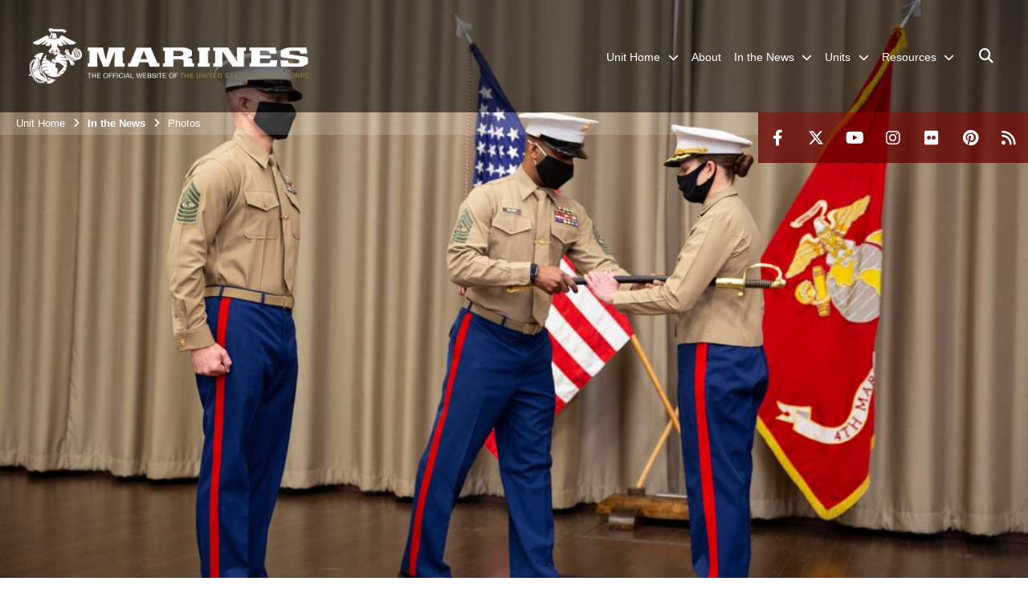

--- FILE ---
content_type: text/html; charset=utf-8
request_url: https://www.4thmcd.marines.mil/In-the-News/Photos/igphoto/2002561679/
body_size: 27120
content:
<!DOCTYPE html>
<html  lang="en-US">
<head id="Head"><meta content="text/html; charset=UTF-8" http-equiv="Content-Type" />
<meta name="REVISIT-AFTER" content="1 DAYS" />
<meta name="RATING" content="GENERAL" />
<meta name="RESOURCE-TYPE" content="DOCUMENT" />
<meta content="text/javascript" http-equiv="Content-Script-Type" />
<meta content="text/css" http-equiv="Content-Style-Type" />
<title>
	4MCD Sergeant Major Relief and Appointment
</title><meta id="MetaDescription" name="description" content="U.S. Marine Sgt. Maj. Chester Wilson III, center, outgoing district sergeant major, passes a sword to Col. Heather J. Cotoia, right, commanding officer 4th Marine Corps District, during a relief and appointment ceremony at the Defense Logistics Agency,..." /><meta id="MetaRobots" name="robots" content="INDEX, FOLLOW" /><link href="/Resources/Shared/stylesheets/dnndefault/7.0.0/default.css?cdv=2932" type="text/css" rel="stylesheet"/><link href="/DesktopModules/PhotoDashboard/module.css?cdv=2932" type="text/css" rel="stylesheet"/><link href="/DesktopModules/ImageGallery/module.css?cdv=2932" type="text/css" rel="stylesheet"/><link href="/DesktopModules/PhotoDashboard/Layouts/HeroPane/template.css?cdv=2932" type="text/css" rel="stylesheet"/><link href="/desktopmodules/ImageGallery/Templates/MarineMIL3/template.css?cdv=2932" type="text/css" rel="stylesheet"/><link href="/Portals/_default/skins/marinestheme/skin.css?cdv=2932" type="text/css" rel="stylesheet"/><link href="/Portals/165/portal.css?cdv=2932" type="text/css" rel="stylesheet"/><link href="/DesktopModules/SharedLibrary/ValidatedPlugins/aos/aos.css?cdv=2932" type="text/css" rel="stylesheet"/><link href="/Desktopmodules/SharedLibrary/Plugins/Skin/SkipNav/css/skipnav.css?cdv=2932" type="text/css" rel="stylesheet"/><link href="/Desktopmodules/SharedLibrary/Plugins/spectrum/spectrum.css?cdv=2932" type="text/css" rel="stylesheet"/><link href="/DesktopModules/ImageGallery/UI/ig-ui-custom.min.css?cdv=2932" type="text/css" rel="stylesheet"/><link href="/Desktopmodules/SharedLibrary/ValidatedPlugins/font-awesome6/css/all.min.css?cdv=2932" type="text/css" rel="stylesheet"/><link href="/Desktopmodules/SharedLibrary/ValidatedPlugins/font-awesome6/css/v4-shims.min.css?cdv=2932" type="text/css" rel="stylesheet"/><script src="/Resources/libraries/jQuery/03_07_01/jquery.js?cdv=2932" type="text/javascript"></script><script src="/Resources/libraries/jQuery-Migrate/03_04_01/jquery-migrate.js?cdv=2932" type="text/javascript"></script><script src="/Resources/libraries/jQuery-UI/01_13_03/jquery-ui.min.js?cdv=2932" type="text/javascript"></script><meta property='og:title' content='4MCD&#32;Sergeant&#32;Major&#32;Relief&#32;and&#32;Appointment' /><meta property='og:url' content='https://www.4thmcd.marines.mil/In-the-News/Photos/' /><meta property='og:type' content='website' /><meta property='og:image' content='https://media.defense.gov/2021/Jan/08/2002561679/1088/820/0/201222-M-DN141-1042.JPG' /><meta property='og:site_name' content='4th&#32;Marine&#32;Corps&#32;District' /><meta property='og:description' content='U.S.&#32;Marine&#32;Sgt.&#32;Maj.&#32;Chester&#32;Wilson&#32;III,&#32;center,&#32;outgoing&#32;district&#32;sergeant&#32;major,&#32;passes&#32;a&#32;sword&#32;to&#32;Col.&#32;Heather&#32;J.&#32;Cotoia,&#32;right,&#32;commanding&#32;officer&#32;4th&#32;Marine&#32;Corps&#32;District,&#32;during&#32;a&#32;relief&#32;and&#32;appointment&#32;ceremony&#32;at&#32;the&#32;Defense&#32;Logistics&#32;Agency,...' /><meta name='twitter:card' content='summary_large_image' /><meta name='twitter:site' content='https://www.4thmcd.marines.mil/In-the-News/Photos/' /><meta name='twitter:creator' content='@usmc' /><meta name='twitter:title' content='4MCD&#32;Sergeant&#32;Major&#32;Relief&#32;and&#32;Appointment' /><meta name='twitter:description' content='U.S.&#32;Marine&#32;Sgt.&#32;Maj.&#32;Chester&#32;Wilson&#32;III,&#32;center,&#32;outgoing&#32;district&#32;sergeant&#32;major,&#32;passes&#32;a&#32;sword&#32;to&#32;Col.&#32;Heather&#32;J.&#32;Cotoia,&#32;right,&#32;commanding&#32;officer&#32;4th&#32;Marine&#32;Corps&#32;District,&#32;during&#32;a&#32;relief&#32;and&#32;appointment&#32;ceremony&#32;at&#32;the&#32;Defense&#32;Logistics&#32;Agency,...' /><meta name='twitter:image' content='https://media.defense.gov/2021/Jan/08/2002561679/1088/820/0/201222-M-DN141-1042.JPG' /><meta name='host' content='DMA Public Web' /><meta name='contact' content='dma.WebSD@mail.mil' /><script  src="/Desktopmodules/SharedLibrary/Plugins/GoogleAnalytics/Universal-Federated-Analytics-8.7.js?agency=DOD&subagency=USMC&sitetopic=dma.web&dclink=true"  id="_fed_an_ua_tag" ></script><meta name="viewport" content="width=device-width, initial-scale=1, shrink-to-fit=no" /><meta name="viewport" content="width=device-width, initial-scale=1, shrink-to-fit=no" /><meta name="viewport" content="width=device-width, initial-scale=1, shrink-to-fit=no" /></head>
<body id="Body">

    <form method="post" action="/In-the-News/Photos/igphoto/2002561679/" id="Form" enctype="multipart/form-data">
<div class="aspNetHidden">
<input type="hidden" name="__EVENTTARGET" id="__EVENTTARGET" value="" />
<input type="hidden" name="__EVENTARGUMENT" id="__EVENTARGUMENT" value="" />
<input type="hidden" name="__VIEWSTATE" id="__VIEWSTATE" value="lqX9/[base64]/L/FH8w16kkz193Kmgr/mGE/7yx4CHMTDXp4eAFG8kTlRwGyGxwlb+C7UzaZcQBvl9TC+Qi3GnwYlweQjcQQSy6KD997FAnFctUA4aONN1cF1l7Z0aYL8HNo001RHE+2lV6TNm38/BemwEwigb4MydRsXBj860GjryntB1hC+XqPKE30UBfeVJB6CpXkRxqKJsKxvHbajgzfnTuWRelAjomTK1IGTvB6/ysR0+3IZELLoWo9lKUGXRe2fByLGdtXynC2Wl6seC1Qm9jhxs6KrQNCcR26Biz+AFyyWa348XK8b/w/wa//e9QIGmNrW4JZrENfrhvHbW+zDM7PHECw7f7fR0ie/bcKgcfl2Lv4Kh5/92yqD9Y5v8tp3ToRNdj7PMxLVVHg+ZoIL9jw/+21lXVXzWEXU5KeHE0cXVwGloGcHdUy5iHbTTSsroQxBzky57K7nE9cA0zSBvirieRZdfFjNbMTzyzBFGYv1rmTPX5ujY1WpEzM/[base64]/R4q9VYbVV10LGRwYClXiXxu4OD4vUfA0/SKe+H5Z0ws5ILHjfBJUhF6e74JdkuSEJYNw7vujOfaf/TgEXIlRGgBmbNJMx0sUs97xc9+9CwzbmpxH1riOgzWWAM4ovPSDWoO5rJo8LRv+8aH2fRzYemmKsq4eMEtzHFaUGnGCeDnK7ZZUyI55tGRgmriASppsvbaWr15OtqvcGivD4IoE0vbqbATrfvytbACeQrpBOzQBdghlc25pVR667MuX/A2LkaBYwsb95kzntj+hK7cMj+yk4I24a+xOlNaU7VCNHMKS8dvzmHt4Y8xWU7zXpx6usKY+vUqGNGGtzfKdA025NceDGgeF+f3VkTkwetQV7t6YRZCAK/19Vg4VH0CRUvkkMiC83VG2BEJQZDjM6C3AmoQjJeSTrI16xuhcCX7PD6vp+bc14Y21T14oROQy1cy2EjWe2xxHPPa7xZ85RUEuravj7oKVDnVjv0tae4EcEuhimirU6D0C2z6+noptSgKgFnEIK0hLBEiXhwh8WETZIyeZX3sxvTA1PJfXcLYh7PUsYBpMN/umz1g1lzZ6N2CpBw/8hzDcaOUnyIk/2hMvyRTAnUjmlVQCvhSMv+uZwQuQs+XQJp29vw6bR1OOP/aW7W/uFD+NTMYh7NA3R1oRc7hrwYyOsg/YQQrSTp6xO782Bfkn4pKkN/0sbDHbdWQxvGFwbWD72qOqsE3Kai9XNjUp5yp59vnSB91x/+EK6Hr4iakn2lsKvgh8cnIkahQhkSdHyl9Z39fLDFHVPcQppex3iMc7LxE40zEeCCeOIy7Tzv71RWJnm9K3oN0XXtRIvD4AaOV+2L42Os2lyEs8tfICukXtoO+AGdZelQqCvl78ye7gwJUn1WNX/8+mOomG4FoWH7l9001O+roL+SvBRONqrCztsyfh7ctaZx92DXDRetj2Q/zipF/6QDPZkmljZndOe+s3TMtMkqBS1KmhhW4cF3RwiDsB9MKvnvqjdxa5UTIJ9sbzEoynfmNryMYC03BbbdEzW1M8lYpcPPs2G4H8WQisu1tCeYJJwaThptJWQ4SnbBWp0lZJHmVCHbj4tCplB88tShwuHdBgybD5ZwbRidAouwgKCdH8U84HYr4JTGxOOD/Xi9eRHD52K419c+6uMggNCHDm8hEyuKvJAFVCsbhuaElz3bxfJ5SBa509loaGl/Oxu4HsbWJlMSfGvXAry9tLwwjU5akQINKtN+tQdV40l0WoghqWpMhN9R/Ya+u2ir6RjGl6zHlfmHDHs7R5lOBYVwlGH4dP+yY0eR5RHYu/SdGJbd88GZffp+QYPa9WsHY02F+Ys8Hp+Jr3JOxXbupQfgX+1/leOCx/hCwskOjppnqujZVDPb5XAMdnq9MVxRLFTMsR1WSh/IGLWCoMNgKEenA/ahXdJayimlIVF/pD3qXvdNYtgMCPXQWixL8Lw6KQjT3whimpBfe8jCqvCQbrC9hZpeU8kdxySNo8l1GuVFczN56NCi9xp6AASaI31QCyzjMdA3jt3bEjR/[base64]/9uwpS08RJOqWEp+al+P1RFbjk9YBspZshqUXTLAUxWFr15b2m992nSmdeo1PVZE1qrRc1nVLI4voVVXwlBsyx5iybTh2mbJYhZHKketxhduExLYhr5IMHUeyy49fK9KmfJhLrYFM2BPc0wwzAZ6yshf59VmAs7Jq2jELDHDSh3n2a3Gi/UondblVRl9bAX5C9L8VZTgLCOiZJN3LyuCZimbZ8NMBZGy9RIn9amlNd1DtyK4YERiNANUUb18TvhvIHXy8L6PxVEfmSMBTOprdZXNpaGl7qSE7+bHMm0qTCi2cQ9GQvCOuZDOuVK4kT2XJYbEflOH5jcmKMcVz/h01uyn3WwGnrNSi4+FgUm4j+Rf8jBRQ2PegLZPNHYvWyBx8y3HpyKvrIfTyYxH41LjXZ0QZKxpGwCAR+c37uVOZw31Z/U/EKHwmtAxxdYsR0ADxzb9zh2V7bOdyfdRx9JOQIRi/BbojEekiLeRSz+SZqW9VmAbu93F3fcDPFLtzMFUn8/29v9G9+wkitmLO+Dn1IgS1rV3w0bTEFGxYx6wwrt9nBrvMOYvGMhrhuy6Eneg3P5H4+2ZgVgFYJmH/Qi/wHHTX7PPWau4fSXrXV0G3BEX5+SOLOVE0t32phRLtbd02y4nVLpqQjDnVkcTmekR+v0qzMWFyQXztYA9Lhwd+y2m3MG+O9XPjDaJyfbziRvDAkOg83+B7PviFaEyef4Tv/us34tHq/p1OS1q5xAoI5cH1rgWw/3o0b9C4gd7CiGbEEkYi4x0qZIl3hAtTIWd4nm1v5nCFzVTBq9d4sjGD15Fd3hpO93EQEhGVJaEZil5/8F8l9Kl6kXPtVgDxalbwh+O1ZKOoeJMEJjB4HH1JB8hqA32j7GrS+sL/vUHFY5U+Zoj2q8jnkJJdCYL3Pz9d2BGChp9vM7zfPFq/LvuEShm2gJzrORhmFJE1+/g5d6jGLKs9ki2JHZDyEudDRtK6vVsVbFcO+zAL/L0FQz9Nh9TSqHYBFmoUJLAImnFlf4NIP+p2q0d5mvDbcGvloQll6WJqaRaS5FLMEqL3UOX4CHAZqB5d5ddWIw3vwm0urc1XQtBFjc1GwfpyjfpJrV9xT0e1gvQAC6eminF9EpJpmp3S+dV69fGLq1FWnLFOgPoK4dtbqXc/1U8F/MFN67BzpmPS1kOGzNX+XYmcp/4MxhAxiacV/e/i33NPW/DpvOj7rHOnZic/gG2IEmSkX/BrrWO3zqWNkJ5sWYdfZwMbZc3gHZywm01xEHunmmHdyt8sWpv2Fp9N8NtidxxwJCL6KcxRE4NfX+xhMKmEo9wsgAPcIr/cFVx/X2ntuIcdkcngselER/mra7TIJC1uq76ea+quH4tiq/yN3D8fbIDaEG4+0P02BxlFr7hcJ8oPV4+aag49OdO3+bITD4umi3WC2FL8OAAwut4P0vDeampTOSP3LtksxAOuSa+w3XnpFeX+tOUIHejK2rZFo1aCqwu11xp0lKD0pG83rS+/LniN3DKUzxZLM9S0LPxdksKqxu9ZGHqZRGPO2OQWLVjF9xcPhW3SXnQxhM2/l0MGFGT0P33DyWJdRRauMZOc/mXXoqT/sZWJeUWpcqwXAe4LLC4V7MQG+Yp8yxipnhQ75WvtUGj4F75uDM2dBrF/LUa5C+/Kgq6/sv51qdgt7RlF7IXP6RdRIXFxkWrcMwF3gWGa4r9Ql5/3e0K3q3YElZePsjqAG6LW5798kpvvUK7vqyBl02YwmXRSP+4S3L8+0TK3rnk8Ptbc0cH3MN5gG9KLmbEuD9wDiSOhWji2p4b9tPGdcj3EbOZGy9bKycqsUJlF7hBqmdVjKGQFRYjne14dGK8sHNGfT/tlnR0+Zqr3imWQ4gjpzINpFPqVWsRbHrGL6bVYQwU12MB38KjaykNp84tG/FI7OH0G0IbSXjzYc2l3fnCycMiBnlaSrrEcIcXekcRZCh+Mq+3VsZ1VkXVdXZBt3/TcZZTfBXkGaPxJ9KwUxGD1En5fpcQjP6s51cGC8K5Uq24KGwwTfC/B5TJG1UOqqkBVvcZtgekGio9MydduRSkcDk1eBywvIO4i2HiGdp0J/NBVpaUTU+10cz1qSM/pYVRnnmeX+jOsmzjOAFJq8L5FNli+14iRo8afAQzkjV9VZVC2bo46qNmz3Azy3AGRJpKNu8h7JOggzeuqzMyw8AVlRSt4XhGSG/OHhbaMchvlu6Y/OWir1DzDVni17pMdYPA/XHe3dhbrEDg5DRWpxbgbqIlWhuXnSdHeYhcSoAn+jM0f6Fe14rVnVLMdvuu6ldP8Rw3nulEGkSXBz7fCNWveAqksSuhYGJJKaISoiaXqLO9/VLiw2UAQrmKF3o0EmgYWx3sGEGvsPlZCnaW0v/+ZCq7CoiYV9T3l2N/Q3YZaLjZsYLiWTF2mrof0zj1mF4fDH79wUUDdIvThISEo9gI/RIWo1LRg3HYYc6wvKzKU6q0ICCzhjFKg4oJy8xfByp8bgIvovjpW701503MwThxj1jAbR9HCX6yj4bh7gNqtRpXFh8lmkpYZ+XqLJ21CM436ot5REnUGeX5ZAX5pfKVHuDAuBBFV0fdU0WAtNVksrMtkHReOnshXox3Gyt4WhRzNg9BKOIqjOHUB/6plJr3JlD3U/I3fWtvOchdFEUyiGTYyedPU9ckwmGAEbf8DD7XKEoX/nhnKFwkby9slZRya403vzpwW7/DP36I6EmDWDSwPwHUJrd4doxcTgfRIJ0HXtdFQlWPQ/It3JMa6Sk3J8jMhgU3UB8VxbSrE4MOFfKpRf9oKtMB0pi1mfR+t4LY/J4GrOPcFBXhTRxzl2ycGt5f2pxzZ3nPiJWC7uBa/qg1K0MTIBZKPb9qXGAfJ7a3SXF6ekhVnS2wV/q5usHlp7MbEqKTTdk/Xf5POlXe+i/q8a674NPnh4eBpv0iVUYRSKmvRatl71yB9Rg3hTL/fwufoGIKfhgVMty3EfKpiIaiZkKiF34Wyp3zHlMwvrewCCvxa7CmN9X4V7s5tK4MalTLaB6mLv0+EcIhJJrarpxEQrp5x2OmZJ0Ab1cxrh0f1jRRdjhzpzBb+wUCl2eIfS2USXNX1Dm/KO4obMa5Wqpf0RIo7O2+4MCQLxRpQv2s5J9CiCd9rlp9em/vmzL0KPe64Avpj5sBIFRV73WO8c2qvP63XfccRwSYSP0FVuQs20aj4bBfIlbW4lsmLNZ6R06P9thAPY/sFQLupl05DzTnkzLM1S0k3/GKU41aK/cB5ztHlTI/JiIcbomRZtwAnFRbct7QXIzIpMKGOUIAc7e6OWSTfXO/zFvnSaWRDUSKFhccHwjb8u8iQI6lXnIHt7W/D70P145/msCSDpbe+E9mXUAJowDx1NOeQzWB4z7tVQBW8gKtzZPJs1N9aymDdHlroDBtjJCqIkeXLaBfVgZG8wkm3jbKXV357xMfBJP2Qj+71uKdPq/NJq+OjVfunr3EWQlI7zr7zdLP8zc4Ozwj4muPMFNrspwViPchDg+iTqYUIYGxsA+3HwPpG3Ikvz1ulDukKojNBW33r/TC599q4vx4vPAFaGxrzRCf2VHCvSv7szqaXbv1qH3xC/+3iZ+62FNARDZT2tVGzLpdPHGp8b+ON1Qvm4RyJx84VYKVVh6Dw+opVREoTVOVY/FXDM2Ngh1JcFE4elvofyw7+88x/Kb5tRUe+39qIhb2u0I5OW6CO4mBK8krEoDbOGur6JsXV3B8YPwxlokiCco2l3h6IC6moVi384YvDVdH35gC01Iy+tqs4m6ojDQoQUKxrvXKHKiUkfuwhAsY+T8GICCleCE82P8dvQVHrsvqv7EIkWO4MAD8jypeul79dWWBOMYXkryK4NCmzCbbweIfr4sH4YHkr1/0abJ/7MvoVkyNYQWcmEm+qebC4UnJLSv42q2u/4YL3ydzTLeRTTABkDyerZ001vxxs55t1Rwj4h+QqeYD0/vuyMsWWpIoFTl3j4lcuKfYK46Y4AEO4w3Ny0LNeG+jO/VnEPQa1rysT6FTypq9L5ch3jAmfIHFgKwfoO37WIcz66QWDgwc9wLhXPybKo6R5NRkAvEA6S1+I8+0anDcNymW4xzYihIubAwzdS8u9iHm3RBa3Nm9bZk3iLifNHsgxbQ5/UgIKnDMglKLp/WlLhvfe36RayeFvKZuPvol36z+reKB5s4NnG7SIlCuAwjqddlqmGkEvIqxUFJ7nB1X6nzolYoq40Sz2OaTvN1BJCGm8EGcSWyqWFpPd8ci1hDYE/gcVQCUTC0QB2YgNUFs72djknNRiKlgONRS5GhYiRTLXq1Dmkjl0E7eDxANFJ/ZBc+AG/PGE+ePy214d7fXdLxxG/J/BCh6UlQetzunMuv1XXrvGbf2ji0JDUi6zKcP2XqKzpdeGj4BKbMl6XUWA/FOQpepD2xEwa2Rf0lybNBtqEXR+DwtpdISZhkTMJmJSAMYnO7v8myhBsIE8RF6+TEOqrDQGigksMZ3dYJEMMA6je6V5BU6qZXFo8TwS55FVW3VgdEqJoEtfK1t61AFHXOEQdh30HsYRwZANjIXHg65v877pDE4kUacCZppm5bvUhEElbextDzWBTUAHWx/XYol69C/N4Wg4D9/Ir4IW8QqBM5f5p6uDO+5psFpXsLMGPobXQcqD8TT6PC/4rR8w4U6JMbVoy4T90IocSemUV3YnoaJD9QOohxxZXrp2JBWcl7TjM5H2XEgtREco1x7YEyzqvUOhLIIfVRAfaqs9dUqZ+VQU8bDcKUYtcJpPlV2VOad6zAkH/6VLlZZ3w+vj+d3KlB875E69N1dpolBnQ6X+6n3ZzBIyFAIim1Jdww5MFe/dr9PFQ8tx19VrZAynKRsQ9atXO8S0pbUGTuIMGKoX3RCfMfB+wLcVXaSxi/aS4AnzBL4CD01+Inm4EJ0nxFly2UIjBzGMaC17oBM2yB6O3xAzEsRonp74QezqoaXCrYnJWEl0eoAFIZvJPJQ8mOgiUVvkrmU3zhiTr9+7V+GBbQ+/bWoiUtonIE6qtFZsD4jnJd/GO+u0BB8K+IFDPTJF7T18xXxZDnLILGChx5nIW/R7TpLuZyO1yHSO1Dmvvu5SpDSIxHLwrogcxWoAaUe3K1j1l2r7ezwE5zjU+Ki0VMbtlKLOqpxbTTg76iPp9ZR4krP9PAtDBKJA9rODOmgtxRfeuU6Oa1iDRPmZ+phzTlktT2T8C00AGocDfJsrbJ6n0Iv9NRFicJTga4M/ki8a/HKDlGfkQrSTiJXr4izrA9+D1r8VNMq0eU2ktfKW0I/vRGSJ/tsaQWxTwBe2pcneHTigb1h6LiQ+e28f7avbDIssbX/NN3oE9g4E+h0sPyK2RPrsr6jAGk3cVIt8kmvUpzTOy8OI8/qjTJuyqHNU/LCMus88vKM0iY38522njOSJZmbLLjkjAZi7Korap2fIu/lNEqkIZilYmL3pBTHthnV6AIJO7z8WzIz9MEx627/4b2RJvn3NwwnTG1tW9JqqDRetxumhx+5YimaUbRktc/65RF8bXeV2EJCq30ESF5UQ5Sr3YNhjhcdPNgu0NC4GfjwcvxgvgBubky3mCdXjxDoZZ+LDcZIUEjbkuS1sl6D3w7c11AguQ84uY1OWD4QH1teeaRcm4zGpUGfMl058jQs8TNZb/mFyXujfZnf+8l0ankInjhpwabi/swYoAmQ3V2lEZAaekmU8Nha5LBj94uZJC2tzYvTCnpvJKo9ZdcvXbRlezA7h2iHMRnZtRTlzOEVtcqKQkuw1kKVVoxyZiwtQ2Z4ck+kUvRvlHz2tkjJIOHBMilDaz+LXXlrORGDYR/aX3S9PBWOw/B8ZKWKoroEnt1uupA346zwVSCc3jvGAVjBAb7BLMLiA9B1QTP3GjzpgQ8BlJuZt4+vDhGIdQEOhI6a+ixDnvLdueBBoRw66Clv9A8Eik08N703cTuNswpnZqAuBmVZNE6GHQrYjSzUnUmfmKkKO6BY3pYGxNn59NLEr3j31d3Ue/[base64]/K16hDlhrMO6gmz7UuxonVVOeOg+YlDp4prVVoRjxB7qFZYMWlkeYv1FI2HR5FqQiVruT3JzQVrvMgQfBJ2xAPhCIEmpWEsBUCOv8b5opX87wuq5KfEuHq+oFlOGo3kDyH+urlOtqEjCTd7XjP/TPMEXeXRsJB1j4H3Zn2Wuhq/fMvfblbNFCNtbgNRIz6Gw6fMLLwtnaUHRyr/FGLOOZTGjHCq9iTz8HT9kR0Dc0/lqYy2JKid6X+dd10Xs7x8Ax5tIspHVCo/mtHYU24REmI2Na4F0ohCcqLp7DBMrb4xuTSreRJAM9c/9cAishgIeUA7DAzg7I5LaI28b/t+99IHNwKC2DMs5FjEjC6yqIcI4poInIsuZaj69l2yEmDlQm1y7TDL7N3z0yEet+BVz+VeafBq1zXocRNvYhHxo39FlF3d5iYiHdk/T7SbRckPd2iAWLcCgSGYBzZaOlDrX+qGWwE0jAqKqkn/kFUEGJEjItVr37VT3FEahNGQ8RFnPfEGRq8VWs4PtMaVr+4E5DedV1rM1r6O54yLDCvC/Cw/m/6ZI0JwYKxhwu/LKjfN9ZK4wBEp1cI7PmGWXuEbUKMHrGHEcJbNUzFfYu/K+BjxRB0EpM5A4CGOSwYZO7wQQa9eAxFlxtow77qVwr6H54Yq8cO+WGvNtHkkXrFw2/El2dBcrISJYrygssgdWdG0oMLJ8mw05Qz6EuGN1My3QvEoNo2jq04Gyvt2Bz+vlRGyBkla47kEIMy5xAdIVxCf7vX4k2LdqsifJZv3Jufv2bMq3GASAltmto+qhM8lK9HAVETMZsFU0QU/CnqTR70EGwQx4DIvZxTuuw5SgvYcWBi2Qk7X079InGBBmsbqEV++k9fzqXLuCwhb5psV6mmuHhXavYeBvNYjEA1NatejLPIvo/skMxbAqJyv8MPyINDHm6qky6gdZljABWTjggntB60IXrlunEtFAX0AVUntEjoaQ7hGuFV+lluyQRwZYFFBC4nI47ruo6JTkketd6yf3orDf6+3ms+KT2v4NHYA0HotXwuZHmmAXAty8ATMbP+2y6uN/UfDj9qKv/PBo4ookghqjucIyOiM//lEMSTqyIVExLfxtkAQD/yCpGyDAvuZFl71z9ZuI4jBi7eEXovZIPYbTiqdzu0nj5R6PYtTf8xg/SRUudVtl97QS6+y4nXJ+vB8KQKFSa61AVOZIhrYYP1GNZGY2ZIW1UgShX/IraEbfLjhJVK57I6S2LDyPCkg+Al+RSk7JVsCtWFq80ghq2mb4maPnNYiZbJuxZHW+EvnQNub3HaZpFrvzldWBfofRvsH/c7tTRpuS4xKEuIANdtMaM2hxipMKaaOxN9xp4vBq5WKLeuKzkNVeB6cdIAVTEfxJUqL1/LL87k3KinvU9l30UW84QVVCk0o5GciPsp+geARD4t82MxBuniEiv1VHjVaDxX2LNZcJk7VpOIycOJLxpE1dFu5EAJifQUtB43wo2L8QsbtLbHssWyAH41M6wi10ytgPYLfQPls0EaDAFAxLaA3iZpHAlrXM/MkCcjNolUXQI9oHOmxDzRV7pBfjNgOMBb/wcr+zgJToFLRGgO1rjRBrNl1gDNYvfHBInzOIMd+i7BxU+ImrA9hcSMXLJD0J0unGup66Qqe15g4dkh5EumkvTB1xk6wgflUIyoSWBWioKt/PSaOWVEdalBhmf3j/GdZ0H+KpQQuFrLxUZ8gwI84yp+AoWiOerVO6fDlvKVgYnytDJEfFGyQPr2f/bfdksuo3VS5VuvoelvPsUIFWmlMmyzWMDovf70E/2Xkjzam9w7fSbSAhV+IuKTFJ65gVY6K7FurNNAPwVAHTjGho7cVi0iuARrxdo7U5ZEzkk0laFJtbSj+VXfIfTYh/634KmrmKRTj7RG2dO+Seep89nqgU79VK94mg35NPde/odMws0oTnQDzC4+RoSoJDoShy86GpnehmUzcpVq8S2jT41koXUt2qA10EcBn8pAPIHn9lDPSuiJdejH5carZKrN1FKc9M/[base64]/pygXeZwUYvASDm/QTh/[base64]/ZVjYEDkjPcUdbcXnZEUP0iq4bvcwoiRhHFviNoxichSdikWZhWfdklhkaxNYilkNgINSqonr7ZxOerk/cFgTWc3LTFLSUC/[base64]/4hwq430Hm/zXzjoLNgS0DWcqy3BQFEwKlRv1fdj+c88Yw+BAFAyF4HakO+xW3+zulNuJsTUCo2VATYSKG6In9ZwHgwPnvkKL3YUIV68VooIUnJuQD/UF2XpM8yo1g4CmRoGorgpiW/3RJ6sFyLPLeb5ZuSNPdRoK3VN5wUsfwO3edS4r9X4o0hb8g6AS4UYDRZfupwFP7WJmuPfGk7HylLzFyvvXh07hk9ya9ybr9LwxIvZVkASVEYkyldGTzx1abHXjErccKzDW3o+SJWsRaZM+Xfzu/[base64]/4UYYpqCEUR88yP9und0RAF3emKgHR/XycdWeNyvtNV+dDthTbXZmrQto2MchqtoMjv3jbFBYm4KHlLEZp7ssn8Jw/dwfRWLJzXgm5Bajscw+qruM36z2U+jRLqodaxAsDJgEHgL/30+onLd4o5OEfRatREy7W7JYbJDHOai7cFxmzLvogiaWqWAOtl2NLTzkRKCZWEZMjsfSVm7Ohx9zLavxts7PPCA/z3P7OxyL6kwqoYu3scWCRvgIMWh0QpVmS2lzFXLjMaN9IttBdqfdD65fQ5F7C7vCV8Lh/SF4La/lVXsBl/CkMaZbs8YzAOz/+LVaKZIIsstDjZJWs1BcxlKQSUY6aDBWSqcOQo8wCNR53mG0/VL+SPKCaMZeDFz+4gjCm7jb4laJfepamGI20RWv5EsPW0AfG1r5kZBEON+lU1leSOcaf/uQweBykxM3Wom/eIqIhZ9dnbuBumtxfmUyAo+jvCmOaD7KIdZPOGwKoJgkwb3V7wGIfgOeRMSAdleRh5FOP7ccTq2UpstXscSOXVn7YarSly5zslcmn0XwxGLbbttbOitG0mb5Y1gjJb2H3uWVIep2ewWQ/ecl2yWyu1y0mSCsNjKtIOd3re+AKaWvP1fon7PPwkSm6pkha/BJ+66EJe/EwTGducfWSRqh0Icbj1l0KcCd3FAL5Afef+FlkOgjMh/bV1qHt40FComJjE21pLVkfHc3e+YUQPzzzHmPzk5m12fK9r6SNiKrK2h0QrxBYg/+jL/BGwDmAXN6J6ArcPUmYMmKdC5UJZr3D7Q+XIw5cORwsSzAzzYNBx9vEX1edYeC1ebXU2VTPPC1aiej0b7kkZRGOse++BzWc8wf46C8syBBGhAL4+INjIAHm35RDO8Sgo9ml4NrrA8Sm6Sdz90uLI9uYt8+QHw+A1A4KTcTri3455+4wx6LKrRXmYdC2iD0KLjLcF2N/mBDc0gjxweHuqB1XxLHNNq3kBWNJctu61eGzyhHLxCWxv1MDNOkPIo6OjKN2m36fufXxgQffd3C3jCNPzJ1uR+Nv7ix/FXVfwbSDZCaLbccv4EvRo1qp4azMox3navHjSRd8pJewc+IpsUatAEHD/7YFBfNW9CEMTPKWO09Ur9ZY67kXNC9kLUjk1hNrzGJWxEL8bgaGEYGxK63H6RKBqEICSy2BUFevjH5BXxpW1/8K6eRRuRsVTfTi+4WTOF5ZynrQrt2hkQxMLrcvy0BV7cPDF0r+H3AZ5PW6qzfAKBDRyPryEHQmPO0fvCcSXwcPbESbL8rraEXy7Zun/qzFmNzDCPx0Dj/juP1VAMHqaAkV/Fsd+vSY0DEhroRXa18ndAba8tE2YtVlcFNSTkgiIAD5pIQ4Bomiy5dIW5aSVoPHxT79PSab9f9NhtsA2Rbmn/UwRY93XOgYKOXHE/Xqzgp59lq0wx5NIcJ9Sud2fTM5n48RSbF2WUufLDyoJqDMns69pDOa+puyh7YUCZSr7TtqNdzwfMI5UOrFmfRDJYuDatil6aHNC4PlB5YKcgSz0oNkYvnEnBsRp8PYwABWFcRMWqfpJ668Ew6nnPvqiESVJD0jogr0GEdImNois/ckEdcx5mNh3oAOyn1a1tFfR3DknMKBNFh8Hu2E7CJ6MqX/OBPZwIvqGxiBJ9FqxjAJypT0FoOWFs+lxiiERdYMsuMiwPh/U/JXbdLkjRTKEkPKOiL9h1m+JE1lWB9cN4h508Bc9NBNCutFMN+0PJu2SsWyvsxP9tThxCFWFYEpeVMXpE4YgES3iTdoU81r6l+505q34IyYhRPJj2/i2hph84VRtZGdStwFI+sTI1OHJ7EY4OzklRuZg4XcoRH6Y4zGAKpD/[base64]/gBJWoYoASioT+s6i6d7ZCIjzM6A+LVFsXBrqXU+038esqRsOlBdbvxj1RGPrPEpKAVwI8WRIiTOk9lZO7Uv7hwvGZyc6k6I0Vs9PAbL9BVL9UAwNBcC9YeO1sqIRS0z/gl81lQoO5vSk29IOd5rH7WitGBbwFy+N5mOKdLEPnXeBIuD734UTNdkGns6rjX2gslryVVoj1PvsnZ3r1Jy/l6UwbnmBcwcuK8nIMT7k0XCOPvC3w/qPECB8IAKKihvng5YnsMXprWyS4bo4UZyl4//kDphPYI/+kn+92BkMx5TmJYNvK3pmZ6a81wZmji3zvXiFNnEcfbxBEEFFYDnWej1gaN3VOZX9Lv7KYtoW7qEBVNuDM9vYmjx4HxC6WbYHuETaFuaSnliKTFl/pIHm8zBZ3PZ0fgdwmJVRSEMd0r+w8xjJVjHbyEB5hx3tGFbm5S8WPjPkx3ArN/[base64]/5wRqSYHtI+ot4zKb9YRb3QEOf6OwQ2lIvb0h/[base64]/0BOPJyorVoQ6HT60IzmWbC17RhsESVW8zjb23YPKvamD/4Bt/VPVfLX3dFJ/d5I5AsJE+oJs796dKn6NKdHOd19SGpAP/0UJn1Ck57hX49pWuVmHvsz9TN75P6kIOXC+fmBo3gYDzvXzeOVO7krBzLKQt3yrBV3R1A9CxRc1VmXpKfbSP+JXKsIeAWOzT3yhKaay/oSQvtl/OQBcgJ/xbU6QSWqgQzb+HVPf2rJsuGfa0ZfLHv8lY08Xt7b3StUKnZe3PIzpM7pqZuUmpocjtMh9dYpPVs9H5VuLG8byHvIbDUocuQBP4hTsAquBVLKlahTMI1TwJyrNj7AjQES6i/inCFZ0R7pHyE3OPCeYSxeUnC9HB0H/c0EHMuyaU9jIE072/sapt050gjamAA0rjhhKs+R8x9YlQG/amdTe7Af7e4n/[base64]/9PkBxJXV9lUl2L4+61ANMEtDtrJ49wIrqEoLnUSuhx4IVWhSkIW86/8MAw1U2NiVyQYkNKIkdt4d9h6mm8lgrs6hpWbznzf0L2n4Jyj758CmxZZ5o+nKCTYpw7O0j/YCbG8ug94U2hAr+ppZiwPOrhbQHYPlQXb5AYaVFj0gmg7A/IFkmVLk3fqLathsGbTStoLGuwDUkwYdRc4BXqfoflIhhrmUotbNPYm7gxP4dQn7rLrvks/ok2xZq7bNCAZtunqT5z4E8nx95Bbs2xIQeBjYTHgQ4pR9BkwFyXGUvDbnVk8W+FnVcJvn3FPCgxQlQ0KD40CL9Yzr6cUV453X8tVeV4IcFkq0sH3Lc5rkI4i95nyA5P3J1hI6DARELMupUmmL198WtoDOgEmMTk7Pb9eBX2ePWRJldj/S7cn61gPd5V/dfI/NXg4zfpfW6dZWUqGkY6NkvNRggdL2tMftN3gdXhD+M6RDO6bb0iBS/5+xIcCC36KeWnYa0PJ9u/OdMlzrgPzatZ96yLitVKHc5H/R529J+bOZPEvhoGMDX1MIMDdPlRl4+qdLdePuLsolPcr5SbgGfEVyqR3ipYZxjt28aJkKxCEnyiYs2711ZPCX2YR84rWL4JLJSQJX0ZnTOKUHR84lO3CI81Z02UApPn27usftP+MpaH1xnlkiMMDhahc6DSCCYkd3J1sYSYZWB/jsp0+kKUJNyVDGvi3m1xDn4rCeJ2aJddMDxJLIfTX5wjwVJqlGYMnADldVQ1pzMbnhZTfr1zbPpKG46idzUP3sia1faKBJtO5/[base64]/mlb0sGTqrvSLrAGqTIP8Fq0qi7VOb7aHfmh4A/RTjioYw9z8bLAtbFNjXjLUaS8kIE89u7fuBqzR+T1cNRhCjNi/x6LRlrdGG18ZhDH7Lf83ved4uWpR6I/P8pl9Giv960v1wmQZUDahi3gYR719pJNx1BstZNei5fjdxs4A5+JXIEOJgu+dus2g+BrLz/RSkB80KI7Pr9Gh0ay9rS9QmYScXokFIVUevYe8Nn05llJXF9QysMbYlWJuF8UoK9p0BybjeFJ5S7UrwjfJksg5NmwERCafWt4gtclPyCP7K+bE4M16ecPRtmoU+ngUHOkGanV/n3PmOz9pVkVsuWI2c8fzn64f0SUmKL7eGIpcPr+D3iYMvRAnd+ElU/v4PExnosljMPKMjuSq4oRb227W31ifLUIS9OCVvZRJnDP0T/lPfK0L23relquxEs5CpDwYWgWBg/XjW4cHKuxzFML84Ms/8TOtri3lhZZNi3lhf8tbNX/EaIXJBIiPwJrcT7eSjc+Pb18yVWCZ+ZDLuAKqsg2TonvDSNr5CcsUC/Y/yqeDfcGuLn88kIApj3DC0MOlKtAS6LQ8axCpSUfnJLgZ0aID3WBjcZTTiT/mC24e9cIhteHmOwFWosgoo0p6SNq7Gq5OdGCDn+xhlpM7tK7OfTkKP3UgJ5RuM8a0QiiDqO36K7DpxatLeG+0ph1/2e4VMjtrLwjF6fksvslwdLUGuqURp4+gmK5XtUJPWPD164hEtaeVEvnFrO0IuVZ/M7RcgkgTFftRakuRJEsFNRL/JmBGDfLz3HnYLwMEOP85jvIo4eiMMYz2miRCEKa85wcYn6eNm4IugDe4w/51JDq5fdgweQ88vh7i6YDo8YJfesSuXmpPZgargHt5m+6/s6ZAR+VXRdynayWjUjljZVVYVJLU1K42xcehkZApUiEsLXniBcEZACjJxp6Qn+DUjHmTaaeAG2t9yQMW/uYdmX7hxQwifqXJCUqYS9A26iprx9T5SyjnQf5bw5mlz3Z3TRHoggpM/d9CLo3BR8YjDfZuCYr48u/my7grDY4iqF44Iv836C8c/NB6hD5RUHUkYoB2fUENfpB9JJ69ACNWll2HMuiSYV6hB4LGz+t8JxLjD4WQNwFTWXE99NhqrhMf+YbRYDyLzN+ItgKnLm7NZHXZLXNwZaFkj0iZcwtx75GMHoOAk1cHEiSCDCbtrN2Id9hKlDAJRZCA7X0t675pjQ8M9+KjwGfEGtBhBp21Wtc3PiCuFycB8/CW9N7/izJlYtPcDDO8mSHlVcRg6xgfoa/9GM4XU5MjKeEtGdPbxTvRnRdiR1F66y+Acnc/aEihqunB6ySUgjx5sNvxtQFwAl5ovPe7+SIc3YcZyROY3OyvRvMs7ChfNCijq19GKOoPFvWjwwFAHJNOjRFwzMB4CVXdT3+bXO2uPqyrYMHdc0ZPbvRZOluXs/oKHu+ADx0eamhdmEtHwfJavjJVpROQVe3332+QisJ8BsiFDSG5vPgcB5FrG+MsB6QfqNMnEvG8f6rTjsvU4Ofy+sFvDn84kVHWpN0JM+D+EVm1VrfeARZVxAP9D/JrTJkKs66K0uMTE/Cm93MHVa4RZnfRwCgnRXofgOqXck/RQP4aWtUiVfOouyESYGdRaN+BV+9w4cUdideG1whNKXIqA4V8i26jcMHrcUgzhApeTkhC0qt+5oKhAYR6FAN6c51p1gric6HxXKBGV3M/oIkbpICO73p1mIOHH6ey/br2ipTqDHQolut+srYBbKHFrKgEbQdHBz+Bh/zuKSAAQiEUEoKWfBfaJEp50+lSWQ1TyuDSN+TpAmK/7c7uYZymcEA5CLMJfnkexj8yNm+aNis5uOerVZiD8FFvvH442x+Jf2JfksO6DqKdH9wbadVQ4LDAhWC8RZUPplhCFC3kTfEci5l6xQJDQS7Zcg8WkpVBJOqMNTMgmNoS3rVrIYkjOG2et+pge/STrmTpvXkUhdkhRWJBsZggLRpYYXkdT6JPOiXIk0A+eH737vX0B3x4XI23VgpXk5E/L2SZqRydDtn2QfPK8+shBR/GIuoMJmY0YCzkUzSrbyd7jxVkJRzGNphtossJbzx2Ow7iqxnCthsgWYVwKifO5nbGTeg3MCFBKNN4GkhCyYKJzf06m78vo5MzuN+M2vlLJW23F3k/pML/J0+oHhIt47QhpTJkHXZ1BuS6vjm/F0Z4KW+39ypfOA/SwvqKQ2yMkqaYbRWUy3uNEUOhkrdsHBsj26Q==" />
</div>

<script type="text/javascript">
//<![CDATA[
var theForm = document.forms['Form'];
if (!theForm) {
    theForm = document.Form;
}
function __doPostBack(eventTarget, eventArgument) {
    if (!theForm.onsubmit || (theForm.onsubmit() != false)) {
        theForm.__EVENTTARGET.value = eventTarget;
        theForm.__EVENTARGUMENT.value = eventArgument;
        theForm.submit();
    }
}
//]]>
</script>


<script src="/WebResource.axd?d=pynGkmcFUV3N8bfprbQS0jFfvdz-DA10GMlw9OUhsCgxZnctJegKa6BYomQ1&amp;t=638901627720898773" type="text/javascript"></script>


<script src="/ScriptResource.axd?d=NJmAwtEo3IpK2g7JTRSMmik34PbOy56rKmpCCY9c0IuBlnEbhhFae_kQJWt66DuEhw-Osce7G501JTW9OGWRnd0EbuOkbrWsRmtU11Nj_i0XQ9cGNYMzzkFB5birW0a-1aK-ZA2&amp;t=32e5dfca" type="text/javascript"></script>
<script src="/ScriptResource.axd?d=dwY9oWetJoJFOsZ7uv-AD6rnnw1gg45X0YCH7_dWw6-26XQltO1_5azbICY-_tq-M6RY9HEg67V8XgtLpPVUPl1Dn9p5QdJTkPAHetpXAJ7lKjHpBkd_x3tMAx_TdJCVFvjTnBv-7vOJGyRf0&amp;t=32e5dfca" type="text/javascript"></script>
<div class="aspNetHidden">

	<input type="hidden" name="__VIEWSTATEGENERATOR" id="__VIEWSTATEGENERATOR" value="CA0B0334" />
	<input type="hidden" name="__VIEWSTATEENCRYPTED" id="__VIEWSTATEENCRYPTED" value="" />
	<input type="hidden" name="__EVENTVALIDATION" id="__EVENTVALIDATION" value="yj0jzjOGf6q2HIVA0C3fOVqG90dLNYJwwkiody55441fd1xc3F1/K9UMJ6Ej8pbvtT/BmugT5gG+M7yuvwyHHBEOpN+f9dTTTQLfcoLTQYWbTpH5" />
</div><script src="/Desktopmodules/SharedLibrary/Plugins/spectrum/spectrum.js?cdv=2932" type="text/javascript"></script><script src="/js/dnn.modalpopup.js?cdv=2932" type="text/javascript"></script><script src="/Portals/_default/skins/marinestheme/Resources/js/skin.build.js?cdv=2932" type="text/javascript"></script><script src="/js/dnncore.js?cdv=2932" type="text/javascript"></script><script src="/DesktopModules/SharedLibrary/ValidatedPlugins/aos/aos.js?cdv=2932" type="text/javascript"></script><script src="/DesktopModules/SharedLibrary/Plugins/jquery-fleximages/jquery.flex-images.min.js?cdv=2932" type="text/javascript"></script><script src="/DesktopModules/SharedLibrary/Plugins/jquery-inview/jquery.inview.min.js?cdv=2932" type="text/javascript"></script><script src="/Desktopmodules/SharedLibrary/Plugins/TouchSwipe/jquery.touchSwipe.min.js?cdv=2932" type="text/javascript"></script><script src="/Desktopmodules/SharedLibrary/Plugins/Mobile-Detect/mobile-detect.min.js?cdv=2932" type="text/javascript"></script><script src="/DesktopModules/SharedLibrary/Plugins/DynamicAnalytics/DynamicAnalytics.js?cdv=2932" type="text/javascript"></script><script src="/Desktopmodules/SharedLibrary/Plugins/Skin/js/common.js?cdv=2932" type="text/javascript"></script>
<script type="text/javascript">
//<![CDATA[
Sys.WebForms.PageRequestManager._initialize('ScriptManager', 'Form', [], [], [], 90, '');
//]]>
</script>

        
        
        
<script type="text/javascript">
$('#personaBar-iframe').load(function() {$('#personaBar-iframe').contents().find("head").append($("<style type='text/css'>.personabar .personabarLogo {}</style>")); });
</script>

<script type="text/javascript">

jQuery(document).ready(function() {
initializeSkin();
});

</script>

<script type="text/javascript">
var skinvars = {"SiteName":"4th Marine Corps District","SiteShortName":"4th MCD","SiteSubTitle":"","aid":"marine_4thmcd","IsSecureConnection":true,"IsBackEnd":false,"DisableShrink":false,"IsAuthenticated":false,"SearchDomain":"search.usa.gov","SiteUrl":"https://www.4thmcd.marines.mil/","LastLogin":null,"IsLastLoginFail":false,"IncludePiwik":false,"PiwikSiteID":-1,"SocialLinks":{"Facebook":{"Url":"http://www.facebook.com/marines","Window":"_blank","Relationship":"noopener"},"Twitter":{"Url":"https://twitter.com/#!/usmc","Window":"_blank","Relationship":"noopener"},"YouTube":{"Url":"http://www.youtube.com/Marines","Window":"_blank","Relationship":"noopener"},"Flickr":{"Url":"http://www.flickr.com/photos/marine_corps/","Window":"_blank","Relationship":"noopener"},"Pintrest":{"Url":"http://www.pinterest.com","Window":"_blank","Relationship":"noopener"},"Instagram":{"Url":"http://www.instagram.com","Window":"_blank","Relationship":"noopener"},"Blog":{"Url":"","Window":"","Relationship":null},"RSS":{"Url":"http://www.marines.mil/News/Feeds.aspx","Window":"_blank","Relationship":"noopener"},"Podcast":{"Url":"","Window":"","Relationship":null},"Email":{"Url":"","Window":"","Relationship":null},"LinkedIn":{"Url":"","Window":"","Relationship":""},"Snapchat":{"Url":"","Window":"_blank","Relationship":"noopener"}},"SiteLinks":null,"LogoffTimeout":10500000,"SiteAltLogoText":""};
</script>
<script type="application/ld+json">{"@context":"http://schema.org","@type":"Organization","logo":"https://www.4thmcd.marines.mil/Portals/165/mdmlogo.png?ver=2iXfjDses9yz9swV04AhGQ%3d%3d","name":"4th Marine Corps District","url":"https://www.4thmcd.marines.mil/","sameAs":["http://www.facebook.com/marines","https://twitter.com/#!/usmc","http://www.instagram.com","http://www.pinterest.com","http://www.youtube.com/Marines"]}</script>

<!-- MobileNav -->


<div class="mobile-nav" id="mobile-nav">
  <div class="content">
    <div class="container-fluid">
      <header class="row">
        <h3 class="col-10">Marines</h3>
        <div class="col-2"><button class="close" id="close-mobile-nav" aria-label="Close mobile navigation menu"></button></div>
      </header>
      <div class="row">
        <div class="container-fluid no-gutters nopad">
          <div class="row no-gutters nopad">
            <div class="offset-1 col-10 mobile-nav-pos">
              

<!-- ./ helper -->

        <ul>
                        <li class="">
                            <a data-toggle="submenu" href="https://www.4thmcd.marines.mil/" aria-haspopup="true" aria-expanded="false">
                                <span>Unit Home</span>
                            </a>
                                    <ul>
                        <li><a href="https://www.4thmcd.marines.mil/Unit-Home/Site-Map/">Site Map</a></li>
        </ul>

                        </li>
                            <li class=""><a href="https://www.4thmcd.marines.mil/About/"><span>About</span></a></li>
                        <li class="">
                            <a data-toggle="submenu" aria-haspopup="true" aria-expanded="false" aria-disabled="true" class="disabled">
                                <span>In the News</span>
                            </a>
                                    <ul>
                        <li><a href="https://www.4thmcd.marines.mil/In-the-News/Stories/">Stories</a></li>
                        <li><a href="https://www.4thmcd.marines.mil/In-the-News/Photos/">Photos</a></li>
                        <li><a href="https://www.4thmcd.marines.mil/In-the-News/Press-Releases/">Press Releases</a></li>
                        <li><a href="https://www.4thmcd.marines.mil/In-the-News/Videos/">Videos</a></li>
        </ul>

                        </li>
                        <li class="">
                            <a data-toggle="submenu" aria-haspopup="true" aria-expanded="false" aria-disabled="true" class="disabled">
                                <span>Units</span>
                            </a>
                                    <ul>
                        <li><a href="https://www.4thmcd.marines.mil/Units/RS-Charlotte/">RS Charlotte</a></li>
                        <li><a href="https://www.4thmcd.marines.mil/Units/RS-Indianapolis/">RS Indianapolis</a></li>
                        <li>
                            <a href="https://www.4thmcd.marines.mil/Units/RS-Lansing/" data-toggle="submenu" aria-haspopup="true" aria-expanded="false">RS Lansing</a>
                                    <ul>
                        <li><a href="https://www.4thmcd.marines.mil/Units/RS-Lansing/The-Forge/">The Forge</a></li>
                        <li><a href="https://www.4thmcd.marines.mil/Units/RS-Lansing/Educators-Workshop-2026/">Educators Workshop 2026</a></li>
        </ul>

                        </li>
                        <li>
                            <a href="https://www.4thmcd.marines.mil/Units/RS-Louisville/" data-toggle="submenu" aria-haspopup="true" aria-expanded="false">RS Louisville</a>
                                    <ul>
                        <li><a href="https://www.4thmcd.marines.mil/Units/RS-Louisville/Educators-Workshop-2026/">Educator&#39;s Workshop 2026</a></li>
        </ul>

                        </li>
                        <li><a href="https://www.4thmcd.marines.mil/Units/RS-Nashville/">RS Nashville</a></li>
                        <li><a href="https://www.4thmcd.marines.mil/Units/RS-Ohio/">RS Ohio</a></li>
                        <li><a href="https://www.4thmcd.marines.mil/Units/RS-Raleigh/">RS Raleigh</a></li>
                        <li><a href="https://www.4thmcd.marines.mil/Units/RS-Richmond/">RS Richmond</a></li>
                        <li><a href="https://www.4thmcd.marines.mil/Units/Prior-Service-Recruiting/">Prior Service Recruiting</a></li>
        </ul>

                        </li>
                        <li class="">
                            <a data-toggle="submenu" aria-haspopup="true" aria-expanded="false" aria-disabled="true" class="disabled">
                                <span>Resources</span>
                            </a>
                                    <ul>
                        <li><a href="https://www.4thmcd.marines.mil/Resources/Unit-Personal-Family-Readiness/">Unit Personal &amp; Family Readiness</a></li>
                        <li><a href="https://www.4thmcd.marines.mil/Resources/Music-Program/">Music Program</a></li>
                        <li><a href="https://www.4thmcd.marines.mil/Resources/Total-Force-Fitness/">Total Force Fitness</a></li>
        </ul>

                        </li>
        </ul>
<!-- ./ node count -->


            </div>
          </div>
        </div>
      </div>
      <div class="mobile-search row">
        <div class="container-fluid">
          <div class="row">
            <div class="offset-1 col-9"><input type="text" placeholder="S e a r c h" aria-label="Search" id="MobileTxtSearch"></div>
            <div class="search col-2"><button id="MobileSearchButton" aria-label="Search"><i class="fas fa-search"></i></button></div>
          </div>
        </div>
      </div>
      <div class="row">
        <div class="offset-1 col-11 social-links-loader"></div>
      </div>
    </div>
  </div>
</div>
<script>
$(document).ready(function(){
  $('#MobileTxtSearch').keyup(function (e) {
    if (e.keyCode === 13) {
      doSearch($('#MobileTxtSearch').val());

      e.preventDefault();
      return false;
    }
  });

  $("#MobileSearchButton").click(function(e) {
    doSearch($('#MobileTxtSearch').val());

    e.preventDefault();
    return false;
  });
});

function doSearch(val) {
  //grab the text, strip out # and &
  var searchtxt = encodeURI(val.trim().replace(/#|&/g, ""));
  if(searchtxt){
    //redirect to /Home/Search
    window.location.assign("/SiteManagement/SearchResults?tag=" + searchtxt);
  }
}
</script>



<!-- UserBar -->


<div class="site-wrapper">
  <div class="page-wrapper">
    <!-- Header -->
    <div id="skip-link-holder"><a id="skip-link" href="#skip-target">Skip to main content (Press Enter).</a></div>
    

<header class="navbar">
    <!-- NavBar -->
    

<div class="wrapper">
    <!-- Logo -->
    <a id="dnn_MainHeader_NavBar_LOGO1_hypLogo" title="4th Marine Corps District" aria-label="4th Marine Corps District" href="https://www.4thmcd.marines.mil/"><img id="dnn_MainHeader_NavBar_LOGO1_imgLogo" class="logo" src="/Portals/165/mdmlogo.png?ver=2iXfjDses9yz9swV04AhGQ%3d%3d" alt="4th Marine Corps District" /></a>
    <!-- ./Logo -->

    <!-- Nav -->
    <nav id="dnnbootsterNav" class="main-nav">
        <button type="button" id="open-mobile-nav" aria-label="Open mobile navigation" aria-expanded="false"><i class="fa fa-bars"></i></button>
        

<!-- ./ helper -->

<ul>
                    <li class="">
                        <a data-toggle="submenu" href="https://www.4thmcd.marines.mil/" aria-haspopup="true" aria-expanded="false">
                            <span>Unit Home</span>
                        </a>
                                <ul>
                            <li><a href="https://www.4thmcd.marines.mil/Unit-Home/Site-Map/">Site Map</a></li>
        </ul>

                    </li>
                    <li class=""><a href="https://www.4thmcd.marines.mil/About/"><span>About</span></a></li>
 <!-- ./ item cannot be disabled to work with smartmenus for accessibility -->
                <li class="">
                    <a data-toggle="submenu" href="javascript:void(0)" aria-haspopup="true" aria-expanded="false">
                        <span>In the News</span>
                    </a>
                            <ul>
                            <li><a href="https://www.4thmcd.marines.mil/In-the-News/Stories/">Stories</a></li>
                            <li><a href="https://www.4thmcd.marines.mil/In-the-News/Photos/">Photos</a></li>
                            <li><a href="https://www.4thmcd.marines.mil/In-the-News/Press-Releases/">Press Releases</a></li>
                            <li><a href="https://www.4thmcd.marines.mil/In-the-News/Videos/">Videos</a></li>
        </ul>

                </li>
 <!-- ./ item cannot be disabled to work with smartmenus for accessibility -->
                <li class="">
                    <a data-toggle="submenu" href="javascript:void(0)" aria-haspopup="true" aria-expanded="false">
                        <span>Units</span>
                    </a>
                            <ul>
                            <li><a href="https://www.4thmcd.marines.mil/Units/RS-Charlotte/">RS Charlotte</a></li>
                            <li><a href="https://www.4thmcd.marines.mil/Units/RS-Indianapolis/">RS Indianapolis</a></li>
                            <li>
                                <a href="https://www.4thmcd.marines.mil/Units/RS-Lansing/" data-toggle="submenu" aria-haspopup="true" aria-expanded="false">RS Lansing</a>
                                        <ul>
                            <li><a href="https://www.4thmcd.marines.mil/Units/RS-Lansing/The-Forge/">The Forge</a></li>
                            <li><a href="https://www.4thmcd.marines.mil/Units/RS-Lansing/Educators-Workshop-2026/">Educators Workshop 2026</a></li>
        </ul>

                            </li>
                            <li>
                                <a href="https://www.4thmcd.marines.mil/Units/RS-Louisville/" data-toggle="submenu" aria-haspopup="true" aria-expanded="false">RS Louisville</a>
                                        <ul>
                            <li><a href="https://www.4thmcd.marines.mil/Units/RS-Louisville/Educators-Workshop-2026/">Educator&#39;s Workshop 2026</a></li>
        </ul>

                            </li>
                            <li><a href="https://www.4thmcd.marines.mil/Units/RS-Nashville/">RS Nashville</a></li>
                            <li><a href="https://www.4thmcd.marines.mil/Units/RS-Ohio/">RS Ohio</a></li>
                            <li><a href="https://www.4thmcd.marines.mil/Units/RS-Raleigh/">RS Raleigh</a></li>
                            <li><a href="https://www.4thmcd.marines.mil/Units/RS-Richmond/">RS Richmond</a></li>
                            <li><a href="https://www.4thmcd.marines.mil/Units/Prior-Service-Recruiting/">Prior Service Recruiting</a></li>
        </ul>

                </li>
 <!-- ./ item cannot be disabled to work with smartmenus for accessibility -->
                <li class="">
                    <a data-toggle="submenu" href="javascript:void(0)" aria-haspopup="true" aria-expanded="false">
                        <span>Resources</span>
                    </a>
                            <ul>
                            <li><a href="https://www.4thmcd.marines.mil/Resources/Unit-Personal-Family-Readiness/">Unit Personal &amp; Family Readiness</a></li>
                            <li><a href="https://www.4thmcd.marines.mil/Resources/Music-Program/">Music Program</a></li>
                            <li><a href="https://www.4thmcd.marines.mil/Resources/Total-Force-Fitness/">Total Force Fitness</a></li>
        </ul>

                </li>
            <li class="search-icon"><a href="javascript:void(0);" aria-label="Open search pane"><span><i class="fa fa-search"></i></span></a></li>
</ul>
<!-- ./ node count -->


    </nav>
    <!-- ./Nav -->
</div>


    <div class="secondarybar">
        <!-- Breadcrumb -->
        <div class="breadcrumbs">
            <span id="dnn_MainHeader_Breadcrumbs_Breadcrumb_lblBreadCrumb" itemprop="breadcrumb" itemscope="" itemtype="https://schema.org/breadcrumb"><span itemscope itemtype="http://schema.org/BreadcrumbList"><span itemprop="itemListElement" itemscope itemtype="http://schema.org/ListItem"><a href="https://www.4thmcd.marines.mil/" class="skin-breadcrumb" itemprop="item" ><span itemprop="name">Unit Home</span></a><meta itemprop="position" content="1" /></span><i class='fa fa-angle-right'></i><span><span class="skin-breadcrumb">In the News</span></span><i class='fa fa-angle-right'></i><span itemprop="itemListElement" itemscope itemtype="http://schema.org/ListItem"><a href="https://www.4thmcd.marines.mil/In-the-News/Photos/" class="skin-breadcrumb" itemprop="item"><span itemprop="name">Photos</span></a><meta itemprop="position" content="2" /></span></span></span>
        </div>
        <!-- ./Breadcrumb -->

        <!-- Social -->
        <div class="social animate-on-load">
            <!-- Search -->
            

<div class="search">
    <div class="wrapper">
        <input id="marineSearch" type="search" name="search" value="" placeholder="Enter Search..." aria-label="Enter search term" />
        <button aria-label="Close search pane"><i class="fas fa-times"></i></button>
    </div>
</div>

<script>
$('#marineSearch').keydown(function (e) {
        if (e.keyCode == 13) {
        //grab the text, strip out # and &
        var searchtxt = encodeURI($('#marineSearch').val().trim().replace(/#|&/g, ""));
        
        if(searchtxt){
            window.location.assign("/SiteManagement/SearchResults?tag=" + DOMPurify.sanitize(searchtxt));
            e.preventDefault();
            return false;
        }
    }
 });
</script>

            <!-- ./Search -->

            <!-- Icons -->
            

<div class="icons social-links-loader"></div>
            <!-- ./Icons -->
        </div>
        <!-- ./Social -->
    </div>
</header>

    <p id="skip-target-holder"><a id="skip-target" name="skip-target" class="skip" tabindex="-1"></a></p>

    <!-- Main -->
    <main class="container-fluid nopad">
      <!-- Banner -->
      <div class="row nopad no-gutters">
        <div id="dnn_BannerPane" class="col-md-12 no-gutters"><div class="DnnModule DnnModule-PhotoDashboard DnnModule-140209"><a name="140209"></a>
<div class="empty-container background-color-transparent">
    <div id="dnn_ctr140209_ContentPane"><!-- Start_Module_140209 --><div id="dnn_ctr140209_ModuleContent" class="DNNModuleContent ModPhotoDashboardC">
	
<div class="PhotoDashboardSA heroPane" id="heroPane-140209">
    <div id="heroPaneImg-140209" class="parallax heroPaneImg" style="background-image: url(https://media.defense.gov/2022/Jan/12/2003110336/1600/550/0/190301-M-NA012-101.PNG); height: 705px; width: 2050px"></div>
    <div class="overlay">
        <div class="contentWrapper">
            <div class="titleWrapper">
                <hr class="titleDivider titleDividerColor" />
                <h1 class="title">Photos</h1>
            </div>
            <div class="description"></div>
        </div>
    </div>
    
</div>
<script type="text/javascript">
    function updateHeroImageSize() {
        var orgWidth = 2050;
        var orgHeight = 705;
        var imgRatio = orgHeight / orgWidth;
        var imgWidth = window.innerWidth;
        var imgHeight = imgWidth * imgRatio;

        if (imgHeight < orgHeight) {
            imgHeight = orgHeight;
            imgWidth = orgWidth;
        }

        $("#heroPaneImg-140209").css({ height: imgHeight, width: imgWidth });
    }

    $("#heroPaneImg-140209").ready(updateHeroImageSize);

    $(document).ready(function () {
        var $window = jQuery(window);

        function ieIsBrowser() {
            var ua = window.navigator.userAgent;
            var trident = ua.indexOf('Trident/');
            var edge = ua.indexOf('Edge/');

            if (trident > 0) {
                // IE 11 => return version number
                return true;
            }

            if (edge > 0) {
                // Edge (IE 12+) => return version number
                return true;
            }

            // other browser
            return false;
        }

        function toggleParallax() {
            if (ieIsBrowser()) {
                $("#heroPaneImg-140209").attr('class', 'no-parallax');
            }
        }

        function scrollHero() {
            var scrolled = $window.scrollTop();

            // For every element with the class parallax.
            $('.parallax').each(function (index, element) {
                var yAxis = ((scrolled / 3) + -40) + "px";
                var xAxis = ($window.width() < 1320 ? -1320 + $window.width() : 0) + "px";
                $(this).css('transform', 'translate3D(' + xAxis + ',' + yAxis + ',0');
            });
        }

        $window.scroll(function () {
            scrollHero();
        });


        $window.on("resize.PhotoDashboardSA", function () {
            updateHeroImageSize();
            scrollHero();
        });

        toggleParallax();
        updateHeroImageSize();
        scrollHero();
    });
</script>

</div><!-- End_Module_140209 --></div>
</div>
</div><div class="DnnModule DnnModule-ImageGallery DnnModule-34025"><a name="34025"></a>
<div class="empty-container background-color-transparent">
    <div id="dnn_ctr34025_ContentPane"><!-- Start_Module_34025 --><div id="dnn_ctr34025_ModuleContent" class="DNNModuleContent ModImageGalleryC">
	

<div id="dnn_ctr34025_View_divImageGallery">
<div id="gallery-of-hero-photos" class="gallery-of-hero-photos background-color-primary">
    

    <div class="slider">
        <div data-id="2002561679" class="item current landscape" id="pre-main-hero">
            
            <img src="https://media.defense.gov/2021/Jan/08/2002561679/1088/820/0/201222-M-DN141-1042.JPG" alt="U.S. Marine Sgt. Maj. Chester Wilson III, center, outgoing district sergeant major, passes a sword to Col. Heather J. Cotoia, right, commanding officer 4th Marine Corps District, during a relief and appointment ceremony at the Defense Logistics Agency, New Cumberland, Pennsylvania, Dec. 22, 2020. Sgt. Maj. Kenneth L. Kuss took over the 4th Marine Corps District senior enlisted advisor position from Wilson. (U.S. Marine Corps photo by Gunnery Sgt. Valerie Nash)" title="U.S. Marine Sgt. Maj. Chester Wilson III, center, outgoing district sergeant major, passes a sword to Col. Heather J. Cotoia, right, commanding officer 4th Marine Corps District, during a relief and appointment ceremony at the Defense Logistics Agency, New Cumberland, Pennsylvania, Dec. 22, 2020. Sgt. Maj. Kenneth L. Kuss took over the 4th Marine Corps District senior enlisted advisor position from Wilson. (U.S. Marine Corps photo by Gunnery Sgt. Valerie Nash)" class="show-min-width" />
        </div>
        <div class="wrapper" id="hero-slider">
            <!-- dynamically loading -->
        </div>
    </div>
    </div>

    <div class="background-color-primary photo-info" id="photo-info">
        <div class="container-fluid">
            <div class="row margin-horizontal-10" id="main-photo-detail-carousel">
                <div class="offset-lg-1 main-photo-title" id="main-photo-title">
                    <h4 class="photo-caption" id="photo-caption">4MCD Sergeant Major Relie...</h4>
                    <p class="photo-sub-caption" id="photo-sub-caption">U.S. Marine Corps photo by Gunnery Sgt. Valerie Nash/Released 201222-M-DN141-1042.JPG</p>
                </div>
                
            </div>
        </div>

        <div class="container-fluid background-color-primary photo-details" id="photo-details">
            <div class="row">
                <div class="col-md-12 col-11 offset-lg-1 col-lg-11">
                    <p id="photo-date" class="photo-date">Jan 8, 2021</p>
                </div>
            </div>
            <div class="row marginRow">
                <div class="offset-lg-1 col-lg-6 col-md-12 photo-detail-data" id="photo-detail-data">
                    <div class="row">
                        <div class="col-12">
                            <p id="photo-desc" class="photo-desc">U.S. Marine Sgt. Maj. Chester Wilson III, center, outgoing district sergeant major, passes a sword to Col. Heather J. Cotoia, right, commanding officer 4th Marine Corps District, during a relief and appointment ceremony at the Defense Logistics Agency, New Cumberland, Pennsylvania, Dec. 22, 2020. Sgt. Maj. Kenneth L. Kuss took over the 4th Marine Corps District senior enlisted advisor position from Wilson. (U.S. Marine Corps photo by Gunnery Sgt. Valerie Nash)</p>
                        </div>
                    </div>
                    <div class="row download-photos">
                        <div class="col-12 col-md-auto  col-sm-auto mb-3">
                            <a href="https://media.defense.gov/2021/Jan/08/2002561679/-1/-1/0/201222-M-DN141-1042.JPG" class="download-link" id="photo-download" target="_blank" rel="noopener"><i class="fa fa-download"></i> DOWNLOAD</a>
                        </div>
                        <div class="col-12 col-md-5  col-sm-auto offset-col-md-2 mb-3">
                            <span class="a2a_kit" data-a2a-url="https://www.4thmcd.marines.mil/In-the-News/Photos/igphoto/2002561679/" data-a2a-title="4MCD Sergeant Major Relief and Appointment">
                                <a class="share-link a2a_dd"><i class="fas fa-share-alt"></i> SHARE</a>
                            </span>
                            <script defer src="https://static.addtoany.com/menu/page.js"></script>
                        </div>
                    </div>

                    <div class="row">
                        <div class="col-12">
                            <div class="hide-on-desktop photo-attributes-mobile">
                                <div id="photoAttributes" class="photo-attributes-list" >
                                    <p class="photo-attribute title">CAMERA </p>
                                    <p class="photo-attribute value photo-camera">Canon EOS 5D Mark III</p>
                                    <p class="photo-attribute title">LENS </p>
                                    <p class="photo-attribute value photo-lens">EF24-70mm f/2.8L II USM</p>
                                    <p class="photo-attribute title">APERTURE</p>
                                    <p class="photo-attribute value photo-aperture">28/10</p>
                                    <p class="photo-attribute title">SHUTTERSPEED</p>
                                    <p class="photo-attribute value photo-shutterspeed">1/40</p>
                                    <p class="photo-attribute title">ISO</p>
                                    <p class="photo-attribute value photo-iso">1600</p>
                                </div>
                                <p class="photo-attribute-none" style="display:none;" >No camera details available.</p>
                            </div>
                        </div>
                    </div>

                    <div class="row img-public">
                        <div class="col-12">
                            <h4 id="public-domain">IMAGE IS PUBLIC DOMAIN</h4>
                            <a id="readmore-link" class="readmore"><span>Read More</span></a>
                            <p class="photo-release" id="photo-release">
                                This photograph is considered public domain and has been cleared for release.
                                If you would like to republish please give the photographer appropriate credit.
                                Further, any commercial or non-commercial use of this photograph or any other
                                DoD image must be made in compliance with guidance found at
                                <a href="https://www.dimoc.mil/resources/limitations" target="_new">https://www.dimoc.mil/resources/limitations</a>,
                                which pertains to intellectual property restrictions (e.g., copyright and
                                trademark, including the use of official emblems, insignia, names and slogans), warnings
                                regarding use of images of identifiable personnel, appearance of endorsement, and related matters.
                            </p>
                        </div>
                    </div>
                </div>

                <div class="text-left offset-lg-1 col-lg-4 col-md-12 hide-on-mobile">
                    <div id="photoCameraAttributes" class="photo-attributes-list" >
                        <p class="photo-attribute title">CAMERA </p>
                        <p class="photo-attribute value photo-camera">Canon EOS 5D Mark III</p>
                        <p class="photo-attribute title">LENS </p>
                        <p class="photo-attribute value photo-lens">EF24-70mm f/2.8L II USM</p>
                        <p class="photo-attribute title">APERTURE</p>
                        <p class="photo-attribute value photo-aperture">28/10</p>
                        <p class="photo-attribute title">SHUTTERSPEED</p>
                        <p class="photo-attribute value photo-shutterspeed">1/40</p>
                        <p class="photo-attribute title">ISO</p>
                        <p class="photo-attribute value photo-iso">1600</p>
                    </div>
                    <p class="photo-attribute-none" style="display:none;" >No camera details available.</p>
                </div>

                <!-- end side column -->
            </div>
        </div>
    </div>

    <div id="marines-related-news" class="container-fluid no-gutters pad0 d-flex marines-related-news">
        <div class="container-fluid align-self-center">
            <div class="row">
                <div class="text-left offset-lg-1 col-lg-3 col-md-12 col-sm-12 align-self-center" data-aos="fade-right" data-aos-easing="cubic-bezier(0.4, 0.0, 0.2, 1)" data-aos-duration="800" data-aos-once="true">
                    <h1 id="related-title-h1">RELATED NEWS</h1>
                </div>
                <div class="col-lg-5 col-md-12 col-sm-12 align-self-center" data-aos="fade-left" data-aos-easing="cubic-bezier(0.4, 0.0, 0.2, 1)" data-aos-duration="800" data-aos-delay="600" data-aos-once="true">
                    <div id="in-the-news-scroll" class="carousel-of-news" data-ride="carousel" data-interval="false">
                        <ul class="carousel-inner align-center" id="related-news-list"></ul>
                    </div>
                </div>
                <div class="col-lg-2 col-sm-12 offest-md-0 align-self-center dual-link-align" data-aos="fade-left" data-aos-easing="cubic-bezier(0.4, 0.0, 0.2, 1)" data-aos-duration="800" data-aos-delay="900" data-aos-once="true">
                    <span class="dual-link">
                        <a class="previous" id="related-news-prev"><span></span></a>
                        <a class="next" id="related-news-next"><span>Next</span></a>
                    </span>
                </div>
            </div>
        </div>
    </div>

    

<script type="text/javascript">
    $('.heroPane').css('display', 'none');

    function toggleExpanded() {
        $(this).toggleClass('expanded');
    }
    $('.readmore').on('click', function (e) {
        $(this).toggleClass('expanded');
    });

    function AnimateGalleryCarousel() {
        var items = [],
            isShown = false;
        var title = document.getElementById('main-photo-title');
        var carousel = document.getElementById('carousel-of-thumbs');
        var link = document.getElementById('carousel-dual-link');
        var timeline = gsap.timeline({
            paused: true,
            delay: 0.5
        });

        if (carousel === null) {
            timeline
                .addLabel('title')
                .to(title, {
                    duration: 0.5,
                    opacity: 1,
                    y: 0,
                    ease: 'cubic-bezier(0.0, 0.0, 0.2, 1)'
                }, 'title');

            $('#main-photo-detail-carousel').on('inview', function (event, isInView) {
                if (isInView && !isShown) {
                    isShown = true;
                    timeline.play();
                }
            });
        }
        else {
            timeline
                .addLabel('title')
                .to(title, {
                    duration: 0.5,
                    opacity: 1,
                    y: 0,
                    ease: 'cubic-bezier(0.0, 0.0, 0.2, 1)'
                }, 'title')
                .addLabel('carousel')
                .to(carousel, {
                    duration: 0.5,
                    opacity: 1,
                    scale: 1,
                    ease: 'cubic-bezier(0.0, 0.0, 0.2, 1)'
                })
                .addLabel('dual-link')
                .to(link, {
                    duration: 0.5,
                    opacity: 1,
                    ease: 'cubic-bezier(0.0, 0.0, 0.2, 1)'
                }, 'dual-link');

            $('#main-photo-detail-carousel').on('inview', function (event, isInView) {
                if (isInView && !isShown) {
                    isShown = true;
                    timeline.play();
                }
            });
        }
    }

    function AnimateGalleryBody() {
        var isShown = false;
        var dateline = document.getElementById('photo-date');
        var photodata = document.getElementById('photo-detail-data');
        var attrs = document.querySelectorAll('.photo-attribute');

        var timeline = gsap.timeline({
            paused: true,
            delay: 0.5
        });
        timeline
            .addLabel('details')
            .to([attrs], {
                duration: 0.5,
                opacity: 1,
                y: 0,
                ease: 'cubic-bezier(0.0, 0.0, 0.2, 1)'
            }, 'details')
            .to([dateline, photodata], {
                duration: 0.5,
                opacity: 1,
                y: 0,
                ease: 'cubic-bezier(0.0, 0.0, 0.2, 1)',
                stagger: {
                    each: 0.3
                }
            }, 'details');
            
        $('#photo-details').on('inview', function (event, isInView) {
            if (isInView && !isShown) {
                isShown = true;
                timeline.play();
            }
        });
    }

    function init() {
        AnimateGalleryCarousel();
        AnimateGalleryBody();
    }
    window.addEventListener('load', function (e) {
        init();
        AOS.init();
    });
    </script></div>

<script type="text/javascript">

    jQuery(document).ready(function () {
        var url = window.location.href;
        url = SanitizeFromDOMObjects(url);

        if (url.indexOf("#") > -1) {
            url = url.substr(0, url.indexOf("#"));
        }
        var backToGallery = jQuery("#IGBackToGallery");
        var referrer = document.referrer;
        var cookie = getCookie("ImageGalleryBackUrl");

        if (url.indexOf("igphoto") > -1) {
            GetBackURL(backToGallery, referrer, url);
        }
        else {
            SetBackURL(url);
        }
    });

    function GetBackURL(backToGallery, referrer, fullUrl) {
        var backUrl = "";
        var thisPageUrl = location.href.replace(location.search, '');
        if (thisPageUrl.indexOf("/ig") > -1) {
            var index = thisPageUrl.indexOf("/ig");
            thisPageUrl = thisPageUrl.substr(0, index);
        }

        if (referrer != "" && referrer.startsWith(thisPageUrl)) {
            if (referrer.indexOf("igphoto") < 0) {
                backUrl = referrer;
            }
            else {
                backUrl = GetFromCookieOrThisUrl(thisPageUrl);
            }
        }
        else {
            backUrl = thisPageUrl;
        }

        backToGallery.attr("href", SanitizeFromDOMObjects(backUrl));
    }

    function GetFromCookieOrThisUrl(url) {
        var cookie = getCookie("ImageGalleryBackUrl");
        if (cookie == "") {
            return url;
        }
        else {
            if (cookie.indexOf(",") > -1) {
                
                return SanitizeFromDOMObjects(cookie);
            } else {
                 
                return SanitizeFromDOMObjects(cookie);
            }
        }
    }

    function SetBackURL(url) {
       
        document.cookie = "ImageGalleryBackUrl=" + SanitizeFromDOMObjects(url);
    }

    function getCookie(cname) {
        var name = cname + "=";
        var decodedCookie = decodeURIComponent(document.cookie);
        var ca = decodedCookie.split(';');
        for (var i = 0; i < ca.length; i++) {
            var c = ca[i];
            while (c.charAt(0) == ' ') {
                c = c.substring(1);
            }
            if (c.indexOf(name) == 0) {
                return c.substring(name.length, c.length);
            }
        }
        return "";
    }

    function SanitizeFromDOMObjects(url) {
        var test = url.indexOf("window");
            url = url.replace("<script>", "").replace("<\/script>", "");
            url = url.replace("javascript", "");
            url = url.replace("location", "");
            url = url.replace("document", "");
            url = url.replace("window", "");
            url = url.replace("navigator", "");
        return url;
    }

</script>
</div><!-- End_Module_34025 --></div>
</div>
</div></div>
      </div>

      <!-- Grid -->
      <div class="row nopad no-gutters lift-area">
        <div class="container">
          <div class="row nopad no-gutters">
            <div id="dnn_ContentPane" class="col-md-12 no-gutters DNNEmptyPane"></div>
          </div>

          <!-- Extra -->
          <div class="row">
            <div id="dnn_LeftContentEven" class="col-md-6 no-gutters DNNEmptyPane"></div>
            <div id="dnn_RightContentEven" class="col-md-6 no-gutters DNNEmptyPane"></div>
          </div>
          <div class="row">
            <div id="dnn_ThreeColContentOne" class="col-12 col-lg-6 DNNEmptyPane"></div>
            <div id="dnn_ThreeColTwo" class="col-sm-12 col-md-6 col-lg-3 DNNEmptyPane"></div>
            <div id="dnn_ThreeColThree" class="col-sm-12 col-md-6 col-lg-3 DNNEmptyPane"></div>
          </div>
          <div class="row">
            <div id="dnn_SmLeftContentSmallPad" class="col-12 col-sm-12 col-md-9 col-lg-9 DNNEmptyPane"></div>
            <div id="dnn_SmRightSideSmallPad" class="col-12 col-sm-12 col-md-3 col-lg-3 DNNEmptyPane"></div>
          </div>

          <div class="row">
            <div id="dnn_MdLeftContentSmallPad" class="col-12 col-lg-8 DNNEmptyPane"></div>
            <div id="dnn_MdRightSideSmallPad" class="col-12 col-lg-4 DNNEmptyPane"></div>
          </div>

          <div class="row">
            <div id="dnn_MdPlusLeftContentSmallPad" class="col-md-7 DNNEmptyPane"></div>
            <div id="dnn_MdPlusRightSideSmallPad" class="col-md-5 DNNEmptyPane"></div>
          </div>

          <div class="row">
            <div id="dnn_MdPlusLeftContentLargePad" class="col-md-7 padding-right-large DNNEmptyPane"></div>
            <div id="dnn_MdPlusRightSideLargePadBorderLeft" class="col-md-5 padding-left-large border-left DNNEmptyPane"></div>
          </div>

          <!-- Original -->
          <div class="row nopad no-gutters">
            <div id="dnn_LeftContent" class="col-md-6 no-gutters DNNEmptyPane"></div>
            <div id="dnn_RightContent" class="col-md-6 no-gutters DNNEmptyPane"></div>
          </div>

          <div class="row nopad no-gutters">
            <div id="dnn_MediumLeftContent" class="col-md-7 no-gutters DNNEmptyPane"></div>
            <div id="dnn_MediumRightSide" class="col-md-5 no-gutters DNNEmptyPane"></div>
          </div>

          <div class="row nopad no-gutters">
            <div id="dnn_SmallRightContent" class="col-md-9 no-gutters DNNEmptyPane"></div>
            <div id="dnn_SmallRightSide" class="col-md-3 no-gutters DNNEmptyPane"></div>
          </div>

          <div class="row nopad no-gutters">
            <div id="dnn_BottomPane" class="col-md-12 no-gutters DNNEmptyPane"></div>
          </div>
        </div>
      </div>
    </main>
    <!-- ./Main -->

    <!-- PreFooter -->
    <div class="container-fluid nopad">
      <div class="row nopad no-gutters">
        <div id="dnn_PreFooter" class="col-md-12 no-gutters DNNEmptyPane"></div>
      </div>
    </div>

    <!-- Footer -->
    

<!-- Unit Section -->



<footer id="marines-footer">
    <div class="container fade-in" data-aos="fade-up" data-aos-duration="700">
        <div class="row nopad no-gutters">
            <div class="col-12 col-lg-4 col-xl-4">
                <a class="logo" href="/">Marine Corps</a>
            </div>
            <div class="col-12 col-lg-3 col-xl-3 footer-links">
                
        <h3>About</h3>
<ul class=""><li class=""><a href="https://www.marines.mil/units"><span class="text text-link-9">Units</span></a></li><li class=""><a href="https://www.marines.mil/news"><span class="text text-link-10">News</span></a></li><li class=""><a href="https://www.marines.mil/photos"><span class="text text-link-11">Photos</span></a></li><li class=""><a href="https://www.marines.mil/leaders"><span class="text text-link-12">Leaders</span></a></li><li class=""><a href="https://www.marines.mil/marines"><span class="text text-link-13">Marines</span></a></li><li class=""><a href="https://www.marines.mil/family"><span class="text text-link-14">Family</span></a></li><li class=""><a href="https://www.marines.mil/community"><span class="text text-link-15">Community Relations</span></a></li></ul>

            </div>
            <div class="col-12 col-lg-5">
                <div class="row no-gutters">
                    <div class="col-lg-6 col-xl-6 footer-links">
                        
        <h3>Connect</h3>
<ul class=""><li class=""><a href="https://www.marines.mil/Contact-Us/"><span class="text text-link-16">Contact Us</span></a></li><li class=""><a href="https://www.marines.mil/faqs"><span class="text text-link-17">FAQS</span></a></li><li class=""><a href="https://www.marines.mil/News/Social-Media"><span class="text text-link-18">Social Media</span></a></li><li class=""><a href="https://www.marines.mil/rss"><span class="text text-link-19">RSS Feeds</span></a></li></ul>

                    </div>
                    <div class="col-lg-6 col-xl-6 footer-links">
                        
        <h3>Links</h3>
<ul class=""><li class=""><a href="https://dodcio.defense.gov/DoDSection508/Std_Stmt.aspx"><span class="text text-link-20">Accessibility</span></a></li><li class=""><a href="https://www.usa.gov/"><span class="text text-link-21">USA.gov</span></a></li><li class=""><a href="https://prhome.defense.gov/NoFear/"><span class="text text-link-22">No Fear Act</span></a></li><li class=""><a href="https://www.hqmc.marines.mil/Agencies/USMC-FOIA/"><span class="text text-link-23">FOIA</span></a></li></ul>

                    </div>
                </div>
            </div>
        </div>
        <div class="row">
            <div class="col offset-lg-4 offset-xl-4 footer-links">
                <div class="copyright-footer">
                    <ul class=""><li class=""><a href="https://www.marines.mil/Privacy-Policy"><span class="text text-link-29">Privacy Policy</span></a></li><li class=""><a href="https://www.marforstrat.marines.mil/Site-Index"><span class="text text-link-30">Site Map</span></a></li></ul>

                </div>
            </div>
        </div>
    </div>
    <div class="dma-footer">
       <a id="dnn_MainFooter_hlDmaLink" rel="noreferrer noopener" href="https://www.web.dma.mil/" target="_blank">Hosted by Defense Media Activity - WEB.mil</a>
       <a id="dnn_MainFooter_hlVcl" rel="noreferrer noopener" href="https://www.veteranscrisisline.net/get-help-now/military-crisis-line/" target="_blank"><img id="dnn_MainFooter_imgVclImage" class="vcl" src="/DesktopModules/SharedLibrary/Images/VCL%20988_Hoz_CMYK.jpg" alt="Veterans Crisis Line number. Dial 988 then Press 1" /></a>
    </div>
</footer>


<!--CDF(Javascript|/Portals/_default/skins/marinestheme/Resources/js/skin.build.js?cdv=2932|DnnBodyProvider|100)-->

<script>
    $(document).ready(function () {
        AOS.init({ once: true });

        $(".copyright-footer > ul").addClass('copyrightLinks list-group list-group-horizontal');
        $(".copyrightLinks").append('<li><span> &copy; ' + 2026 + ' Official U.S. Marine Corps Website</span></li>');
    });
</script>

    <a class="return-to-top" id="return-to-top"><i class="fa fa-location-arrow"></i></a>
  </div>
</div>

        <input name="ScrollTop" type="hidden" id="ScrollTop" />
        <input name="__dnnVariable" type="hidden" id="__dnnVariable" autocomplete="off" />
        <script src="/DesktopModules/SharedLibrary/ValidatedPlugins/dompurify//purify.min.js?cdv=2932" type="text/javascript"></script>
    </form>
    <!--CDF(Javascript|/js/dnncore.js?cdv=2932|DnnBodyProvider|100)--><!--CDF(Javascript|/js/dnn.modalpopup.js?cdv=2932|DnnBodyProvider|50)--><!--CDF(Css|/Resources/Shared/stylesheets/dnndefault/7.0.0/default.css?cdv=2932|DnnPageHeaderProvider|5)--><!--CDF(Css|/Portals/_default/skins/marinestheme/skin.css?cdv=2932|DnnPageHeaderProvider|15)--><!--CDF(Css|/DesktopModules/PhotoDashboard/module.css?cdv=2932|DnnPageHeaderProvider|10)--><!--CDF(Css|/DesktopModules/PhotoDashboard/module.css?cdv=2932|DnnPageHeaderProvider|10)--><!--CDF(Css|/DesktopModules/SharedLibrary/ValidatedPlugins/aos/aos.css?cdv=2932|DnnPageHeaderProvider|100)--><!--CDF(Javascript|/DesktopModules/SharedLibrary/ValidatedPlugins/aos/aos.js?cdv=2932|DnnBodyProvider|100)--><!--CDF(Javascript|/DesktopModules/SharedLibrary/Plugins/jquery-fleximages/jquery.flex-images.min.js?cdv=2932|DnnBodyProvider|100)--><!--CDF(Javascript|/DesktopModules/SharedLibrary/Plugins/jquery-inview/jquery.inview.min.js?cdv=2932|DnnBodyProvider|100)--><!--CDF(Javascript|/Desktopmodules/SharedLibrary/Plugins/TouchSwipe/jquery.touchSwipe.min.js?cdv=2932|DnnBodyProvider|100)--><!--CDF(Css|/DesktopModules/ImageGallery/module.css?cdv=2932|DnnPageHeaderProvider|10)--><!--CDF(Css|/DesktopModules/ImageGallery/module.css?cdv=2932|DnnPageHeaderProvider|10)--><!--CDF(Css|/Portals/165/portal.css?cdv=2932|DnnPageHeaderProvider|35)--><!--CDF(Javascript|/Desktopmodules/SharedLibrary/Plugins/Skin/js/common.js?cdv=2932|DnnBodyProvider|101)--><!--CDF(Javascript|/Desktopmodules/SharedLibrary/Plugins/Mobile-Detect/mobile-detect.min.js?cdv=2932|DnnBodyProvider|100)--><!--CDF(Css|/Desktopmodules/SharedLibrary/Plugins/Skin/SkipNav/css/skipnav.css?cdv=2932|DnnPageHeaderProvider|100)--><!--CDF(Css|/DesktopModules/SharedLibrary/ValidatedPlugins/aos/aos.css?cdv=2932|DnnPageHeaderProvider|100)--><!--CDF(Javascript|/DesktopModules/SharedLibrary/ValidatedPlugins/aos/aos.js?cdv=2932|DnnBodyProvider|100)--><!--CDF(Javascript|/Desktopmodules/SharedLibrary/Plugins/spectrum/spectrum.js?cdv=2932|DnnBodyProvider|10)--><!--CDF(Css|/Desktopmodules/SharedLibrary/Plugins/spectrum/spectrum.css?cdv=2932|DnnPageHeaderProvider|100)--><!--CDF(Css|/DesktopModules/PhotoDashboard/Layouts/HeroPane/template.css?cdv=2932|DnnPageHeaderProvider|11)--><!--CDF(Css|/desktopmodules/ImageGallery/Templates/MarineMIL3/template.css?cdv=2932|DnnPageHeaderProvider|11)--><!--CDF(Css|/DesktopModules/ImageGallery/UI/ig-ui-custom.min.css?cdv=2932|DnnPageHeaderProvider|100)--><!--CDF(Javascript|/DesktopModules/SharedLibrary/Plugins/DynamicAnalytics/DynamicAnalytics.js?cdv=2932|DnnBodyProvider|100)--><!--CDF(Css|/Desktopmodules/SharedLibrary/ValidatedPlugins/font-awesome6/css/all.min.css?cdv=2932|DnnPageHeaderProvider|100)--><!--CDF(Css|/Desktopmodules/SharedLibrary/ValidatedPlugins/font-awesome6/css/v4-shims.min.css?cdv=2932|DnnPageHeaderProvider|100)--><!--CDF(Javascript|/DesktopModules/SharedLibrary/ValidatedPlugins/dompurify//purify.min.js?cdv=2932|DnnFormBottomProvider|100)--><!--CDF(Javascript|/Resources/libraries/jQuery/03_07_01/jquery.js?cdv=2932|DnnPageHeaderProvider|5)--><!--CDF(Javascript|/Resources/libraries/jQuery-Migrate/03_04_01/jquery-migrate.js?cdv=2932|DnnPageHeaderProvider|6)--><!--CDF(Javascript|/Resources/libraries/jQuery-UI/01_13_03/jquery-ui.min.js?cdv=2932|DnnPageHeaderProvider|10)-->
    
</body>
</html>
